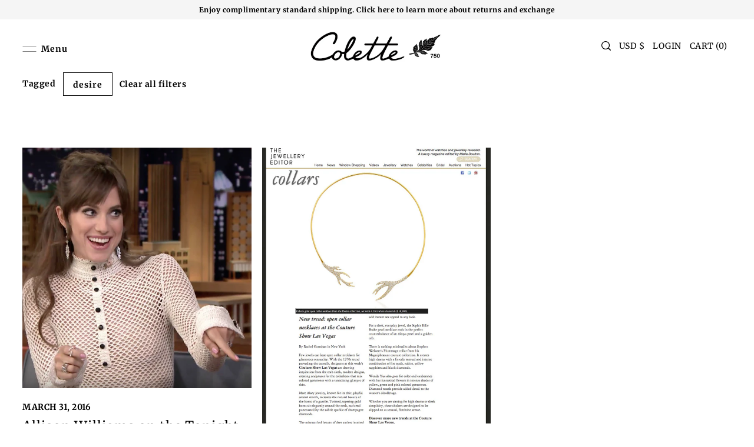

--- FILE ---
content_type: text/css
request_url: https://www.colettejewelry.com/cdn/shop/t/52/assets/section-main-blog.css?v=154264274288985373211765904470
body_size: -530
content:
.template-blog .article-loop__date{text-transform:uppercase;margin-bottom:var(--space-2)}.template-blog .blog-template__tags--tag a{border:1px solid var(--text-color)}.template-blog .blog-template__tags--tag a{font-size:var(--font-size);font-stretch:normal;font-style:normal;height:40px;line-height:40px;letter-spacing:var(--buttons-spacing);text-transform:var(--buttons-transform);padding:0 var(--space-4);color:var(--text-color);display:inline-block;margin-bottom:0}@media (max-width: 767px){.blog_article-comments-link{width:50%!important}}.article-headline__links{display:flex;flex-wrap:wrap;justify-content:space-between;align-items:baseline}
/*# sourceMappingURL=/cdn/shop/t/52/assets/section-main-blog.css.map?v=154264274288985373211765904470 */


--- FILE ---
content_type: text/css
request_url: https://www.colettejewelry.com/cdn/shop/t/52/assets/component-modals.css?v=122290036927272092721765904470
body_size: -142
content:
.modal__container{display:none;opacity:0;position:absolute;z-index:15;left:50%;top:10vh;transform:translate(-50%);webkit-transition:opacity 1.2s ease-in-out;transition:opacity 1.2s ease-in-out}.modal__inner-content-container{max-height:560px;overflow-y:auto;padding-right:5px;margin:10px}@media (max-width: 767px){.modal__inner-content-container{max-height:unset;overflow-y:unset}}.modal__inner-wrapper{background-color:var(--background);padding:20px;border:1px solid #888;max-height:800px;overflow-y:hidden;position:relative}.modal__inner-wrapper .loading-wrapper{height:100%}@media (min-width: 980px){.modal__inner-wrapper,.modal__container{width:880px}}@media (min-width: 768px) and (max-width: 979px){.modal__inner-wrapper,.modal__container{width:90%}}@media (max-width: 767px){.modal__inner-wrapper,.modal__container{width:100%}.modal__inner-wrapper{overflow:unset;max-height:unset;padding:50px 10px 20px!important}}.modal__container.modal--active{display:block;opacity:1}.modal__container button.slideout__trigger-ajax-cart.js-modal-close{padding:0 5px}.modal__trigger--open{z-index:2;margin-bottom:0;cursor:pointer}.modal__trigger--open button{margin-bottom:0}.modal__trigger--close{position:absolute;right:0;top:0}.modal__trigger--close button{padding:15px 10px;margin-bottom:0;line-height:unset;height:50px;background-color:unset!important;color:unset!important}.modal__trigger--close button .icn-close:after,.modal__trigger--close button .icn-close:before{border-color:var(--text-color)}.modal__general-modal__wrapper{padding:30px!important}.modal__general-modal__wrapper .slideout__trigger-general-modal{position:absolute;top:0;right:0}.modal__container[data-wau-modal-full]{width:100%;height:100%;position:fixed;top:0;left:0;transform:unset;overflow:hidden;min-height:100%}.modal__container[data-wau-modal-full] .modal__inner-wrapper{border:unset;max-height:unset;width:100%;height:100%;overflow-y:auto}.modal__container[data-wau-modal-full] .modal__inner-content-container{max-height:unset;padding:0;margin:0;overflow:unset}.modal__general-modal__wrapper .slideout__trigger--close button{position:absolute;top:0;right:0}
/*# sourceMappingURL=/cdn/shop/t/52/assets/component-modals.css.map?v=122290036927272092721765904470 */
